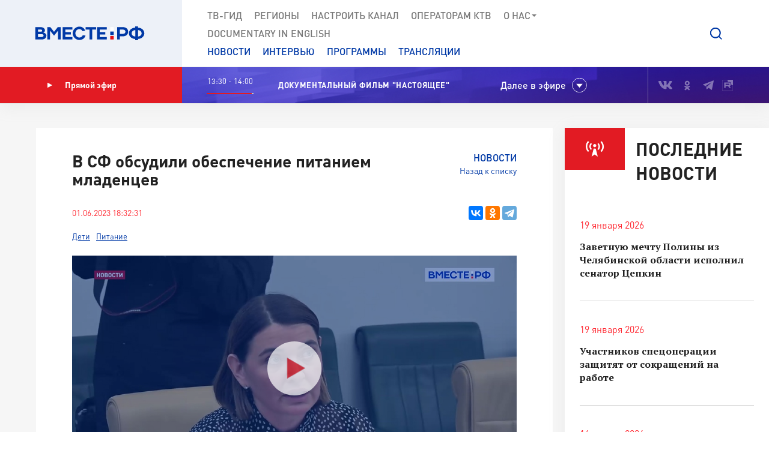

--- FILE ---
content_type: text/html; charset=UTF-8
request_url: https://vmeste-rf.tv/news/v-sf-obsudili-obespechenie-pitaniem-mladentsev/
body_size: 17178
content:
<!DOCTYPE html>
<html lang="ru" prefix="og: https://ogp.me/ns#">
<head>
  <title>В СФ обсудили обеспечение питанием младенцев</title>
  <meta charset="UTF-8">
  <meta http-equiv="X-UA-Compatible" content="IE=edge">
  <meta name="viewport" content="width=device-width">
  <meta property="og:url" content="https://vmeste-rf.tv/news/v-sf-obsudili-obespechenie-pitaniem-mladentsev/">
  <meta property="og:type" content="website">
  <meta property="og:title" content="В СФ обсудили обеспечение питанием младенцев">
  <meta property="og:description" content="Отдельного внимания требует питание детей с аллергическими, орфанными и другими заболеваниями. ">
  <meta property="og:site_name" content="ВМЕСТЕ-РФ">
  <meta property="fb:pages" content="418166404933581">
  <meta name="yandex-verification" content="2b5345f45378dbea"/>
  <meta name="yandex-verification" content="79d3897598a75de1" />
  <link rel="icon" type="img/png" href="/local/templates/main/tpl/img/favicon-16x16.png" sizes="16x16"/>
  <link rel="icon" type="img/png" href="/local/templates/main/tpl/img/favicon-32x32.png" sizes="32x32"/>
  <link rel="apple-touch-icon-precomposed" href="/local/templates/main/tpl/img/apple-touch-icon-152x152.png" sizes="152x152"/>
  
  <script type="text/javascript" data-skip-moving="true">(function(w, d) {var v = w.frameCacheVars = {'CACHE_MODE':'HTMLCACHE','storageBlocks':[],'dynamicBlocks':{'top_banner':'d41d8cd98f00','LkGdQn':'7af24843904a','XEVOpk':'fb690bb3be47','ncNulJ':'f0b8f06f0260','stduvr':'4aaad0231210','lLz7DV':'d41d8cd98f00','y34F6K':'d41d8cd98f00','go5QRA':'d41d8cd98f00','Zx8JQk':'d41d8cd98f00','hTivfS':'2b22b2deb7a2'},'AUTO_UPDATE':true,'AUTO_UPDATE_TTL':'360','version':'2'};var inv = false;if (v.AUTO_UPDATE === false){if (v.AUTO_UPDATE_TTL && v.AUTO_UPDATE_TTL > 0){var lm = Date.parse(d.lastModified);if (!isNaN(lm)){var td = new Date().getTime();if ((lm + v.AUTO_UPDATE_TTL * 1000) >= td){w.frameRequestStart = false;w.preventAutoUpdate = true;return;}inv = true;}}else{w.frameRequestStart = false;w.preventAutoUpdate = true;return;}}var r = w.XMLHttpRequest ? new XMLHttpRequest() : (w.ActiveXObject ? new w.ActiveXObject("Microsoft.XMLHTTP") : null);if (!r) { return; }w.frameRequestStart = true;var m = v.CACHE_MODE; var l = w.location; var x = new Date().getTime();var q = "?bxrand=" + x + (l.search.length > 0 ? "&" + l.search.substring(1) : "");var u = l.protocol + "//" + l.host + l.pathname + q;r.open("GET", u, true);r.setRequestHeader("BX-ACTION-TYPE", "get_dynamic");r.setRequestHeader("X-Bitrix-Composite", "get_dynamic");r.setRequestHeader("BX-CACHE-MODE", m);r.setRequestHeader("BX-CACHE-BLOCKS", v.dynamicBlocks ? JSON.stringify(v.dynamicBlocks) : "");if (inv){r.setRequestHeader("BX-INVALIDATE-CACHE", "Y");}try { r.setRequestHeader("BX-REF", d.referrer || "");} catch(e) {}if (m === "APPCACHE"){r.setRequestHeader("BX-APPCACHE-PARAMS", JSON.stringify(v.PARAMS));r.setRequestHeader("BX-APPCACHE-URL", v.PAGE_URL ? v.PAGE_URL : "");}r.onreadystatechange = function() {if (r.readyState != 4) { return; }var a = r.getResponseHeader("BX-RAND");var b = w.BX && w.BX.frameCache ? w.BX.frameCache : false;if (a != x || !((r.status >= 200 && r.status < 300) || r.status === 304 || r.status === 1223 || r.status === 0)){var f = {error:true, reason:a!=x?"bad_rand":"bad_status", url:u, xhr:r, status:r.status};if (w.BX && w.BX.ready && b){BX.ready(function() {setTimeout(function(){BX.onCustomEvent("onFrameDataRequestFail", [f]);}, 0);});}w.frameRequestFail = f;return;}if (b){b.onFrameDataReceived(r.responseText);if (!w.frameUpdateInvoked){b.update(false);}w.frameUpdateInvoked = true;}else{w.frameDataString = r.responseText;}};r.send();var p = w.performance;if (p && p.addEventListener && p.getEntries && p.setResourceTimingBufferSize){var e = 'resourcetimingbufferfull';var h = function() {if (w.BX && w.BX.frameCache && w.BX.frameCache.frameDataInserted){p.removeEventListener(e, h);}else {p.setResourceTimingBufferSize(p.getEntries().length + 50);}};p.addEventListener(e, h);}})(window, document);</script>
<script type="text/javascript" data-skip-moving="true">(function(w, d, n) {var cl = "bx-core";var ht = d.documentElement;var htc = ht ? ht.className : undefined;if (htc === undefined || htc.indexOf(cl) !== -1){return;}var ua = n.userAgent;if (/(iPad;)|(iPhone;)/i.test(ua)){cl += " bx-ios";}else if (/Windows/i.test(ua)){cl += ' bx-win';}else if (/Macintosh/i.test(ua)){cl += " bx-mac";}else if (/Linux/i.test(ua) && !/Android/i.test(ua)){cl += " bx-linux";}else if (/Android/i.test(ua)){cl += " bx-android";}cl += (/(ipad|iphone|android|mobile|touch)/i.test(ua) ? " bx-touch" : " bx-no-touch");cl += w.devicePixelRatio && w.devicePixelRatio >= 2? " bx-retina": " bx-no-retina";var ieVersion = -1;if (/AppleWebKit/.test(ua)){cl += " bx-chrome";}else if (/Opera/.test(ua)){cl += " bx-opera";}else if (/Firefox/.test(ua)){cl += " bx-firefox";}ht.className = htc ? htc + " " + cl : cl;})(window, document, navigator);</script>


<link href="/bitrix/js/ui/design-tokens/dist/ui.design-tokens.min.css?171242720322029" type="text/css"  rel="stylesheet" />
<link href="/bitrix/js/ui/fonts/opensans/ui.font.opensans.min.css?17124271852320" type="text/css"  rel="stylesheet" />
<link href="/bitrix/js/main/popup/dist/main.popup.bundle.min.css?171242745126598" type="text/css"  rel="stylesheet" />
<link href="/bitrix/js/fileman/player/videojs/video-js.min.css?171242743441747" type="text/css"  rel="stylesheet" />
<link href="/bitrix/cache/css/s1/main/page_95b02f40aa88be7fca0e794e82348b29/page_95b02f40aa88be7fca0e794e82348b29_v1.css?17125658741128" type="text/css"  rel="stylesheet" />
<link href="/bitrix/cache/css/s1/main/template_5b0a1e6f5cedcc3638a2edb167c9371c/template_5b0a1e6f5cedcc3638a2edb167c9371c_v1.css?1712565871207763" type="text/css"  data-template-style="true" rel="stylesheet" />







<meta property="og:image" content="https://vmeste-rf.tv/upload/resize_cache/iblock/8de/1040_585_2/mz4x7psg17lcvo8dtpquzl8f6hhevwp9.jpg" />
<link rel="amphtml" href="https://vmeste-rf.tv/news-amp/v-sf-obsudili-obespechenie-pitaniem-mladentsev/">



</head>

<body>
  
<!-- Top.Mail.Ru counter -->
<noscript><div><img src="https://top-fwz1.mail.ru/counter?id=3376785;js=na" style="position:absolute;left:-9999px;" alt="Top.Mail.Ru" /></div></noscript>
<!-- /Top.Mail.Ru counter -->

<!--[if lte IE 9]>
<div class="stop-modal">
  <div class="stop-modal-inn">
    <img class="stop-modal-img" src="/local/templates/main/tpl/img/logo_mini.png" alt="Logo">
    <div class="stop-modal-txt">
      <b>Вы используете очень <strong>устаревший</strong> браузер, котороый не обеспечивает безошибочную
        работу современных сайтов.</b><br> Пожалуйста,<br> <a href="http://browsehappy.com/">обновите ваш браузер</a><br>
      для получения возможности полноценно пользоваться интернетом, миллионы людей уже давно сделали это.
    </div>
  </div>
</div>
<![endif]-->
<noscript>
  <div class="stop-modal">
    <div class="stop-modal-inn">
      <img class="stop-modal-img" src="/local/templates/main/tpl/img/logo_mini.png" alt="Logo">
      <div class="stop-modal-txt">
        <strong>Похоже, что JavaScript отключен в вашем браузере.</strong><br>Вы должны включить JavaScript в настройках
        браузера,<br> для того чтобы полноценно пользоваться интернетом в общем<br> и нашим сайтом в частности.
      </div>
    </div>
  </div>
</noscript>
<!--Скрыто на время разработки -->
<!-- <div class="preloader"><div class="loader-spin"></div></div> -->

<div class="wrapper">
  <div id="panel">
      </div>
  <!-- banner-visible - если есть баннер -->
  <header class="header">
    <div id="bxdynamic_top_banner_start" style="display:none"></div><div id="bxdynamic_top_banner_end" style="display:none"></div>    <a class="header-mob-btn js-toggle-menu fixed"><span class="lines"></span></a>
    <div class="line header-top-line">
      <!-- <div class="beta" style="
          position: absolute;
          top: 0;
          left: 0;
          background: #18499d;
          color: white;
          font-family: 'DIN Pro';
          font-size: 12px;
          font-weight: 700;
          padding: 0 10px;
          z-index: 0;
      ">ТЕСТ</div> -->
      <div class="header-top-logo">
        <a href="/" rel="index">            <img src="/local/templates/main/tpl/img/logo.svg" alt="ВМЕСТЕ-РФ Телеканал совета федерации">
          </a>          <span class="logo-bg"></span>
      </div>
      <div class="header-top-search">
  <a class="btn-search js-search-show" role="button"></a>
  <div class="search-unit js-search-unit">
    <a class="search-unit-close js-search-close" role="button"></a>
    <form action="/search/index.php" class="search-unit-form">
      <div class="search-unit-head">
        <div class="form-line">
          <div class="search-unit-labels">Поиск</div>
          <div class="search-unit-inputs">
            <div class="search-unit-searchline">
                              <input type="text" name="q" value="" class="form-input searchline-input"
                       placeholder="Поиск"/>
                              <input name="s" type="submit" value="" class="searchline-submit"/>
                <button class="searchline-clear js-clear"></button>
            </div>
          </div>
        </div>
      </div>
      <div class="search-unit-body js-spoiler-body">
        <div class="form-line">
          <div class="search-unit-labels">В регионе</div>
          <div class="search-unit-inputs">
            <div class="selector">
              <input type="hidden" value="0">
              <div class="selector-val head_region"
                   data-val="0">Все регионы</div>
              <ul class="selector-list region_change">
                                  <li data-val="0" name_val="Все регионы">
                    Все регионы                    <input name="region" style="display:none" сlass="display_none " type="checkbox"
                           checked="checked"                           value="0"/>
                  </li>
                                  <li data-val="7" name_val="Алтайский край">
                    Алтайский край                    <input name="region" style="display:none" сlass="display_none " type="checkbox"
                                                      value="7"/>
                  </li>
                                  <li data-val="9" name_val="Амурская область">
                    Амурская область                    <input name="region" style="display:none" сlass="display_none " type="checkbox"
                                                      value="9"/>
                  </li>
                                  <li data-val="6" name_val="Архангельская область">
                    Архангельская область                    <input name="region" style="display:none" сlass="display_none " type="checkbox"
                                                      value="6"/>
                  </li>
                                  <li data-val="8" name_val="Астраханская область">
                    Астраханская область                    <input name="region" style="display:none" сlass="display_none " type="checkbox"
                                                      value="8"/>
                  </li>
                                  <li data-val="12" name_val="Белгородская область">
                    Белгородская область                    <input name="region" style="display:none" сlass="display_none " type="checkbox"
                                                      value="12"/>
                  </li>
                                  <li data-val="11" name_val="Брянская область">
                    Брянская область                    <input name="region" style="display:none" сlass="display_none " type="checkbox"
                                                      value="11"/>
                  </li>
                                  <li data-val="14" name_val="Владимирская область">
                    Владимирская область                    <input name="region" style="display:none" сlass="display_none " type="checkbox"
                                                      value="14"/>
                  </li>
                                  <li data-val="154" name_val="Волгоградская область">
                    Волгоградская область                    <input name="region" style="display:none" сlass="display_none " type="checkbox"
                                                      value="154"/>
                  </li>
                                  <li data-val="157" name_val="Вологодская область">
                    Вологодская область                    <input name="region" style="display:none" сlass="display_none " type="checkbox"
                                                      value="157"/>
                  </li>
                                  <li data-val="158" name_val="Воронежская область">
                    Воронежская область                    <input name="region" style="display:none" сlass="display_none " type="checkbox"
                                                      value="158"/>
                  </li>
                                  <li data-val="249706" name_val="Донецкая Народная Республика">
                    Донецкая Народная Республика                    <input name="region" style="display:none" сlass="display_none " type="checkbox"
                                                      value="249706"/>
                  </li>
                                  <li data-val="169" name_val="Еврейская автономная область">
                    Еврейская автономная область                    <input name="region" style="display:none" сlass="display_none " type="checkbox"
                                                      value="169"/>
                  </li>
                                  <li data-val="171" name_val="Забайкальский край">
                    Забайкальский край                    <input name="region" style="display:none" сlass="display_none " type="checkbox"
                                                      value="171"/>
                  </li>
                                  <li data-val="249709" name_val="Запорожская область">
                    Запорожская область                    <input name="region" style="display:none" сlass="display_none " type="checkbox"
                                                      value="249709"/>
                  </li>
                                  <li data-val="175" name_val="Ивановская область">
                    Ивановская область                    <input name="region" style="display:none" сlass="display_none " type="checkbox"
                                                      value="175"/>
                  </li>
                                  <li data-val="177" name_val="Иркутская область">
                    Иркутская область                    <input name="region" style="display:none" сlass="display_none " type="checkbox"
                                                      value="177"/>
                  </li>
                                  <li data-val="182" name_val="Кабардино-Балкарская Республика">
                    Кабардино-Балкарская Республика                    <input name="region" style="display:none" сlass="display_none " type="checkbox"
                                                      value="182"/>
                  </li>
                                  <li data-val="183" name_val="Калининградская область">
                    Калининградская область                    <input name="region" style="display:none" сlass="display_none " type="checkbox"
                                                      value="183"/>
                  </li>
                                  <li data-val="191" name_val="Калужская область">
                    Калужская область                    <input name="region" style="display:none" сlass="display_none " type="checkbox"
                                                      value="191"/>
                  </li>
                                  <li data-val="197" name_val="Камчатский край">
                    Камчатский край                    <input name="region" style="display:none" сlass="display_none " type="checkbox"
                                                      value="197"/>
                  </li>
                                  <li data-val="199" name_val="Карачаево-Черкесская Республика">
                    Карачаево-Черкесская Республика                    <input name="region" style="display:none" сlass="display_none " type="checkbox"
                                                      value="199"/>
                  </li>
                                  <li data-val="202" name_val="Кемеровская область - Кузбасс">
                    Кемеровская область - Кузбасс                    <input name="region" style="display:none" сlass="display_none " type="checkbox"
                                                      value="202"/>
                  </li>
                                  <li data-val="203" name_val="Кировская область">
                    Кировская область                    <input name="region" style="display:none" сlass="display_none " type="checkbox"
                                                      value="203"/>
                  </li>
                                  <li data-val="208" name_val="Костромская область">
                    Костромская область                    <input name="region" style="display:none" сlass="display_none " type="checkbox"
                                                      value="208"/>
                  </li>
                                  <li data-val="209" name_val="Краснодарский край">
                    Краснодарский край                    <input name="region" style="display:none" сlass="display_none " type="checkbox"
                                                      value="209"/>
                  </li>
                                  <li data-val="211" name_val="Красноярский край">
                    Красноярский край                    <input name="region" style="display:none" сlass="display_none " type="checkbox"
                                                      value="211"/>
                  </li>
                                  <li data-val="213" name_val="Курганская область">
                    Курганская область                    <input name="region" style="display:none" сlass="display_none " type="checkbox"
                                                      value="213"/>
                  </li>
                                  <li data-val="283" name_val="Курская область ">
                    Курская область                     <input name="region" style="display:none" сlass="display_none " type="checkbox"
                                                      value="283"/>
                  </li>
                                  <li data-val="225" name_val="Ленинградская область">
                    Ленинградская область                    <input name="region" style="display:none" сlass="display_none " type="checkbox"
                                                      value="225"/>
                  </li>
                                  <li data-val="226" name_val="Липецкая область">
                    Липецкая область                    <input name="region" style="display:none" сlass="display_none " type="checkbox"
                                                      value="226"/>
                  </li>
                                  <li data-val="249708" name_val="Луганская Народная Республика">
                    Луганская Народная Республика                    <input name="region" style="display:none" сlass="display_none " type="checkbox"
                                                      value="249708"/>
                  </li>
                                  <li data-val="227" name_val="Магаданская область">
                    Магаданская область                    <input name="region" style="display:none" сlass="display_none " type="checkbox"
                                                      value="227"/>
                  </li>
                                  <li data-val="230" name_val="Москва">
                    Москва                    <input name="region" style="display:none" сlass="display_none " type="checkbox"
                                                      value="230"/>
                  </li>
                                  <li data-val="144" name_val="Московская область">
                    Московская область                    <input name="region" style="display:none" сlass="display_none " type="checkbox"
                                                      value="144"/>
                  </li>
                                  <li data-val="146" name_val="Мурманская область">
                    Мурманская область                    <input name="region" style="display:none" сlass="display_none " type="checkbox"
                                                      value="146"/>
                  </li>
                                  <li data-val="147" name_val="Ненецкий автономный округ">
                    Ненецкий автономный округ                    <input name="region" style="display:none" сlass="display_none " type="checkbox"
                                                      value="147"/>
                  </li>
                                  <li data-val="148" name_val="Нижегородская область">
                    Нижегородская область                    <input name="region" style="display:none" сlass="display_none " type="checkbox"
                                                      value="148"/>
                  </li>
                                  <li data-val="149" name_val="Новгородская область">
                    Новгородская область                    <input name="region" style="display:none" сlass="display_none " type="checkbox"
                                                      value="149"/>
                  </li>
                                  <li data-val="150" name_val="Новосибирская область">
                    Новосибирская область                    <input name="region" style="display:none" сlass="display_none " type="checkbox"
                                                      value="150"/>
                  </li>
                                  <li data-val="152" name_val="Омская область">
                    Омская область                    <input name="region" style="display:none" сlass="display_none " type="checkbox"
                                                      value="152"/>
                  </li>
                                  <li data-val="153" name_val="Оренбургская область">
                    Оренбургская область                    <input name="region" style="display:none" сlass="display_none " type="checkbox"
                                                      value="153"/>
                  </li>
                                  <li data-val="155" name_val="Орловская область">
                    Орловская область                    <input name="region" style="display:none" сlass="display_none " type="checkbox"
                                                      value="155"/>
                  </li>
                                  <li data-val="166" name_val="Пензенская область">
                    Пензенская область                    <input name="region" style="display:none" сlass="display_none " type="checkbox"
                                                      value="166"/>
                  </li>
                                  <li data-val="170" name_val="Пермский край">
                    Пермский край                    <input name="region" style="display:none" сlass="display_none " type="checkbox"
                                                      value="170"/>
                  </li>
                                  <li data-val="172" name_val="Приморский край">
                    Приморский край                    <input name="region" style="display:none" сlass="display_none " type="checkbox"
                                                      value="172"/>
                  </li>
                                  <li data-val="179" name_val="Псковская область">
                    Псковская область                    <input name="region" style="display:none" сlass="display_none " type="checkbox"
                                                      value="179"/>
                  </li>
                                  <li data-val="180" name_val="Республика Адыгея">
                    Республика Адыгея                    <input name="region" style="display:none" сlass="display_none " type="checkbox"
                                                      value="180"/>
                  </li>
                                  <li data-val="185" name_val="Республика Алтай">
                    Республика Алтай                    <input name="region" style="display:none" сlass="display_none " type="checkbox"
                                                      value="185"/>
                  </li>
                                  <li data-val="189" name_val="Республика Башкортостан">
                    Республика Башкортостан                    <input name="region" style="display:none" сlass="display_none " type="checkbox"
                                                      value="189"/>
                  </li>
                                  <li data-val="198" name_val="Республика Бурятия">
                    Республика Бурятия                    <input name="region" style="display:none" сlass="display_none " type="checkbox"
                                                      value="198"/>
                  </li>
                                  <li data-val="200" name_val="Республика Дагестан">
                    Республика Дагестан                    <input name="region" style="display:none" сlass="display_none " type="checkbox"
                                                      value="200"/>
                  </li>
                                  <li data-val="204" name_val="Республика Ингушетия">
                    Республика Ингушетия                    <input name="region" style="display:none" сlass="display_none " type="checkbox"
                                                      value="204"/>
                  </li>
                                  <li data-val="207" name_val="Республика Калмыкия">
                    Республика Калмыкия                    <input name="region" style="display:none" сlass="display_none " type="checkbox"
                                                      value="207"/>
                  </li>
                                  <li data-val="210" name_val="Республика Карелия">
                    Республика Карелия                    <input name="region" style="display:none" сlass="display_none " type="checkbox"
                                                      value="210"/>
                  </li>
                                  <li data-val="214" name_val="Республика Коми">
                    Республика Коми                    <input name="region" style="display:none" сlass="display_none " type="checkbox"
                                                      value="214"/>
                  </li>
                                  <li data-val="221" name_val="Республика Крым">
                    Республика Крым                    <input name="region" style="display:none" сlass="display_none " type="checkbox"
                                                      value="221"/>
                  </li>
                                  <li data-val="223" name_val="Республика Марий Эл">
                    Республика Марий Эл                    <input name="region" style="display:none" сlass="display_none " type="checkbox"
                                                      value="223"/>
                  </li>
                                  <li data-val="224" name_val="Республика Мордовия">
                    Республика Мордовия                    <input name="region" style="display:none" сlass="display_none " type="checkbox"
                                                      value="224"/>
                  </li>
                                  <li data-val="229" name_val="Республика Саха (Якутия)">
                    Республика Саха (Якутия)                    <input name="region" style="display:none" сlass="display_none " type="checkbox"
                                                      value="229"/>
                  </li>
                                  <li data-val="232" name_val="Республика Северная Осетия - Алания">
                    Республика Северная Осетия - Алания                    <input name="region" style="display:none" сlass="display_none " type="checkbox"
                                                      value="232"/>
                  </li>
                                  <li data-val="234" name_val="Республика Татарстан">
                    Республика Татарстан                    <input name="region" style="display:none" сlass="display_none " type="checkbox"
                                                      value="234"/>
                  </li>
                                  <li data-val="237" name_val="Республика Тыва">
                    Республика Тыва                    <input name="region" style="display:none" сlass="display_none " type="checkbox"
                                                      value="237"/>
                  </li>
                                  <li data-val="238" name_val="Республика Хакасия">
                    Республика Хакасия                    <input name="region" style="display:none" сlass="display_none " type="checkbox"
                                                      value="238"/>
                  </li>
                                  <li data-val="143" name_val="Ростовская область">
                    Ростовская область                    <input name="region" style="display:none" сlass="display_none " type="checkbox"
                                                      value="143"/>
                  </li>
                                  <li data-val="145" name_val="Рязанская область">
                    Рязанская область                    <input name="region" style="display:none" сlass="display_none " type="checkbox"
                                                      value="145"/>
                  </li>
                                  <li data-val="151" name_val="Самарская область">
                    Самарская область                    <input name="region" style="display:none" сlass="display_none " type="checkbox"
                                                      value="151"/>
                  </li>
                                  <li data-val="156" name_val="Санкт-Петербург">
                    Санкт-Петербург                    <input name="region" style="display:none" сlass="display_none " type="checkbox"
                                                      value="156"/>
                  </li>
                                  <li data-val="159" name_val="Саратовская область">
                    Саратовская область                    <input name="region" style="display:none" сlass="display_none " type="checkbox"
                                                      value="159"/>
                  </li>
                                  <li data-val="161" name_val="Сахалинская область">
                    Сахалинская область                    <input name="region" style="display:none" сlass="display_none " type="checkbox"
                                                      value="161"/>
                  </li>
                                  <li data-val="167" name_val="Свердловская область">
                    Свердловская область                    <input name="region" style="display:none" сlass="display_none " type="checkbox"
                                                      value="167"/>
                  </li>
                                  <li data-val="168" name_val="Севастополь">
                    Севастополь                    <input name="region" style="display:none" сlass="display_none " type="checkbox"
                                                      value="168"/>
                  </li>
                                  <li data-val="173" name_val="Смоленская область">
                    Смоленская область                    <input name="region" style="display:none" сlass="display_none " type="checkbox"
                                                      value="173"/>
                  </li>
                                  <li data-val="176" name_val="Ставропольский край">
                    Ставропольский край                    <input name="region" style="display:none" сlass="display_none " type="checkbox"
                                                      value="176"/>
                  </li>
                                  <li data-val="178" name_val="Тамбовская область">
                    Тамбовская область                    <input name="region" style="display:none" сlass="display_none " type="checkbox"
                                                      value="178"/>
                  </li>
                                  <li data-val="181" name_val="Тверская область">
                    Тверская область                    <input name="region" style="display:none" сlass="display_none " type="checkbox"
                                                      value="181"/>
                  </li>
                                  <li data-val="184" name_val="Томская область">
                    Томская область                    <input name="region" style="display:none" сlass="display_none " type="checkbox"
                                                      value="184"/>
                  </li>
                                  <li data-val="186" name_val="Тульская область">
                    Тульская область                    <input name="region" style="display:none" сlass="display_none " type="checkbox"
                                                      value="186"/>
                  </li>
                                  <li data-val="190" name_val="Тюменская область">
                    Тюменская область                    <input name="region" style="display:none" сlass="display_none " type="checkbox"
                                                      value="190"/>
                  </li>
                                  <li data-val="192" name_val="Удмуртская республика">
                    Удмуртская республика                    <input name="region" style="display:none" сlass="display_none " type="checkbox"
                                                      value="192"/>
                  </li>
                                  <li data-val="196" name_val="Ульяновская область">
                    Ульяновская область                    <input name="region" style="display:none" сlass="display_none " type="checkbox"
                                                      value="196"/>
                  </li>
                                  <li data-val="201" name_val="Хабаровский край">
                    Хабаровский край                    <input name="region" style="display:none" сlass="display_none " type="checkbox"
                                                      value="201"/>
                  </li>
                                  <li data-val="205" name_val="Ханты-Мансийский автономный округ — Югра">
                    Ханты-Мансийский автономный округ — Югра                    <input name="region" style="display:none" сlass="display_none " type="checkbox"
                                                      value="205"/>
                  </li>
                                  <li data-val="249710" name_val="Херсонская область">
                    Херсонская область                    <input name="region" style="display:none" сlass="display_none " type="checkbox"
                                                      value="249710"/>
                  </li>
                                  <li data-val="206" name_val="Челябинская область">
                    Челябинская область                    <input name="region" style="display:none" сlass="display_none " type="checkbox"
                                                      value="206"/>
                  </li>
                                  <li data-val="212" name_val="Чеченская Республика">
                    Чеченская Республика                    <input name="region" style="display:none" сlass="display_none " type="checkbox"
                                                      value="212"/>
                  </li>
                                  <li data-val="220" name_val="Чувашская Республика">
                    Чувашская Республика                    <input name="region" style="display:none" сlass="display_none " type="checkbox"
                                                      value="220"/>
                  </li>
                                  <li data-val="222" name_val="Чукотский автономный округ">
                    Чукотский автономный округ                    <input name="region" style="display:none" сlass="display_none " type="checkbox"
                                                      value="222"/>
                  </li>
                                  <li data-val="228" name_val="Ямало-Ненецкий автономный округ">
                    Ямало-Ненецкий автономный округ                    <input name="region" style="display:none" сlass="display_none " type="checkbox"
                                                      value="228"/>
                  </li>
                                  <li data-val="231" name_val="Ярославская область">
                    Ярославская область                    <input name="region" style="display:none" сlass="display_none " type="checkbox"
                                                      value="231"/>
                  </li>
                              </ul>
            </div>
          </div>
        </div>
        <!--// Search on date-->
        <div class="form-line">
          <div class="search-unit-labels">По дате</div>
          <div class="search-unit-inputs">
            <div class="content-head-inputs is-short">
              <input name="from" class="form-input for-date js-date-validate" type="text" placeholder="от"
                     value="">
            </div>
            <div class="content-head-inputs is-short">
              <input name="to" class="form-input for-date js-date-validate" type="text" placeholder="до"
                     value="">
            </div>
          </div>
        </div>
                  <div class="form-line">
            <div class="search-unit-labels">По типу материала</div>
            <div class="search-unit-inputs">
                                                <label class="form-checkbox">
                  <input name="where_id[]" type="checkbox"
                                                  value="6"><span>Новости</span>
                </label>
                                                <label class="form-checkbox">
                  <input name="where_id[]" type="checkbox"
                                                  value="5"><span>Программы</span>
                </label>
                                                                                        <label class="form-checkbox">
                  <input name="where_id[]" type="checkbox"
                                                  value="9"><span>Трансляции</span>
                </label>
                          </div>
          </div>
                <div class="form-line txt-center top-40">
          <input class="btn btn-red search-unit-submit" type="submit" value="Поиск">
        </div>
      </div>
      <a class="btn btn-link search-unit-resize js-spoiler-search" role="button">Расширенный поиск</a>
    </form>
  </div>
</div>      <nav class="header-top-nav">
        <div class="search-unit-searchline header-mob-search">
<form action="/search/index.php">
            <input type="text" name="q" value="" class="form-input searchline-input" placeholder="Поиск в новостях"/>
        <input name="s" type="submit" value="" class="searchline-submit has-blue-icon" />
    <button class="searchline-clear js-clear"></button>
</form>
</div>        <div id="bxdynamic_LkGdQn_start" style="display:none"></div>
 <ul class="header-top-menu is-graymenu">

	
	
					<li><a href="/tv-guide/">ТВ-Гид</a></li>
		
	
	

	
	
					<li><a href="/regions/">Регионы</a></li>
		
	
	

	
	
					<li><a href="/tune-to-channel/">Настроить канал</a></li>
		
	
	

	
	
					<li><a href="/channel/operators-ktv/">Операторам КТВ</a></li>
		
	
	

	
	
					<li class="has-submenu"><a >О нас<i class="icon-submenu"></i></a>
				<ul class="header-top-submenu">
		
	
	

	
	
					<li><a href="/channel/concept/">Концепция</a></li>
		
	
	

	
	
					<li><a href="/partners/">Партнеры</a></li>
		
	
	

	
	
					<li><a href="/channel/faces/">Лица канала</a></li>
		
	
	

	
	
					<li><a href="/channel/contacts/">Контакты</a></li>
		
	
	

	
	
					<li><a href="/channel/management/">Руководство канала</a></li>
		
	
	

	
	
					<li><a href="/channel/details/">Информация/Реквизиты</a></li>
		
	
	

			</ul></li>	
	
					<li><a href="https://www.youtube.com/@together-rf">Documеntary in English</a></li>
		
	
	


</ul>
<div id="bxdynamic_LkGdQn_end" style="display:none"></div>
        <div id="bxdynamic_XEVOpk_start" style="display:none"></div>
<ul class="header-top-menu is-bluemenu">

		<li><a href="/news/">Новости</a></li>
		<li><a href="/programs/205/">Интервью</a></li>
		<li><a href="/programs/">Программы</a></li>
		<li><a href="/broadcast/">Трансляции</a></li>
</ul>
<div id="bxdynamic_XEVOpk_end" style="display:none"></div>        <ul class="header-mob-seti seti-list has-blue-icons"> <!-- для мобильного меню -->
          <li><a class="vk" href="https://vk.com/vmeste_rf" target="_blank" title="Вместе-РФ во ВКонтакте"></a></li>
<li><a class="ok" href="https://ok.ru/vmesterf" target="_blank" title="Вместе-РФ в Одноклассниках"></a></li>
<!--<li><a class="tw" href="https://twitter.com/vmesterf" target="_blank" title="Вместе-РФ в Twitter"></a></li>
<li><a class="fb" href="https://ru-ru.facebook.com/VMESTE.RF/" target="_blank" title="Вместе-РФ в Facebook"></a></li>
<li><a class="gp" href="#" title="Наша страница в Гугл-плюс"></a></li>-->
<li><a class="tg" href="/" target="_blank" title="Вместе-РФ в Телеграме"></a></li>
<!--<li><a class="in" href="https://www.instagram.com/vmesterftv/" target="_blank" title="Вместе-РФ в Instagram"></a></li>-->
<li><a class="rt" href="https://rutube.ru/video/person/23349009/" target="_blank" title="Вместе-РФ в RUTUBE"></a></li>        </ul>
      </nav>
    </div><!-- END header-top-line -->
    <div class="header-padding"></div>

    <div id="bxdynamic_ncNulJ_start" style="display:none"></div>			<div class="line header-mid-line">
		<div class="header-mid-ether">
			<a class="btn-ether" href="/live/"><i class="icon-play"></i>Прямой эфир</a>
		</div>
		<ul class="header-mid-seti seti-list">
			<li><a class="vk" href="https://vk.com/vmeste_rf" target="_blank" title="Вместе-РФ во ВКонтакте"></a></li>
<li><a class="ok" href="https://ok.ru/vmesterf" target="_blank" title="Вместе-РФ в Одноклассниках"></a></li>
<!--<li><a class="tw" href="https://twitter.com/vmesterf" target="_blank" title="Вместе-РФ в Twitter"></a></li>
<li><a class="fb" href="https://ru-ru.facebook.com/VMESTE.RF/" target="_blank" title="Вместе-РФ в Facebook"></a></li>
<li><a class="gp" href="#" title="Наша страница в Гугл-плюс"></a></li>-->
<li><a class="tg" href="/" target="_blank" title="Вместе-РФ в Телеграме"></a></li>
<!--<li><a class="in" href="https://www.instagram.com/vmesterftv/" target="_blank" title="Вместе-РФ в Instagram"></a></li>-->
<li><a class="rt" href="https://rutube.ru/video/person/23349009/" target="_blank" title="Вместе-РФ в RUTUBE"></a></li>		</ul>
		<div class="header-mid-now">
			<div class="now-time">
				<div class="now-time-data">23:30 - 23:45</div>

				<div class="now-time-line">
					<span style="width: 26.666666666667%;"
						  title="Прошло 26.666666666667% времени телепередачи"></span>
				</div>
			</div>
			<div class="now-note">
				<span>Точки роста. Республика Дагестан </span>			</div>
			<div class="next">Далее в эфире</div>
		</div>
		<div class="header-mob-programs">
			<a class="mob-programs-btn js-programs-toggle" role="button">Показать программу</a>
		</div>
	</div><!-- END header-mid-line -->
			<div class="line header-btm-line">
			<div class="header-btm-title">Далее <br>в эфире</div>
			<div class="header-btm-programs js-programs-slider">
															<div class="program-slide">
							<div class="program-time"><i
									class="icon-clocks-red"></i>23:45 – 00:00							</div>
							<div class="program-text">
								<span class="program-title program-title__hover">Специальный репортаж. Тульская область </span>
								<span class="program-note">
																	</span>
															</div>
						</div>
											<div class="program-slide">
							<div class="program-time"><i
									class="icon-clocks-red"></i>00:00 – 00:15							</div>
							<div class="program-text">
								<span class="program-title program-title__hover">Новости</span>
								<span class="program-note">
																	</span>
															</div>
						</div>
											<div class="program-slide">
							<div class="program-time"><i
									class="icon-clocks-red"></i>00:15 – 00:25							</div>
							<div class="program-text">
								<span class="program-title program-title__hover">Актуальное интервью</span>
								<span class="program-note">
																	</span>
															</div>
						</div>
											<div class="program-slide">
							<div class="program-time"><i
									class="icon-clocks-red"></i>00:25 – 00:45							</div>
							<div class="program-text">
								<span class="program-title ">Знакомьтесь – сенатор Писарева</span>
								<span class="program-note">
																	</span>
																										<a class="program-link" href="/programs/36744/znakomtes-senator-pisareva/"></a>
															</div>
						</div>
											<div class="program-slide">
							<div class="program-time"><i
									class="icon-clocks-red"></i>00:45 – 00:55							</div>
							<div class="program-text">
								<span class="program-title ">На законных основаниях. Закон о социальном вкладе </span>
								<span class="program-note">
																	</span>
																										<a class="program-link" href="/programs/45264/na-zakonnykh-osnovaniyakh-zakon-o-sotsialnom-vklade-/"></a>
															</div>
						</div>
											<div class="program-slide">
							<div class="program-time"><i
									class="icon-clocks-red"></i>00:55 – 01:00							</div>
							<div class="program-text">
								<span class="program-title program-title__hover">Сенат. Репортаж</span>
								<span class="program-note">
																	</span>
															</div>
						</div>
											<div class="program-slide">
							<div class="program-time"><i
									class="icon-clocks-red"></i>01:00 – 01:15							</div>
							<div class="program-text">
								<span class="program-title program-title__hover">НОВОСТИ</span>
								<span class="program-note">
																	</span>
															</div>
						</div>
											<div class="program-slide">
							<div class="program-time"><i
									class="icon-clocks-red"></i>01:15 – 01:30							</div>
							<div class="program-text">
								<span class="program-title ">Инженеры. Иконоскоп Зворыкина </span>
								<span class="program-note">
																	</span>
																										<a class="program-link" href="/programs/tsikl-inzhenery/inzhenery-ikonoskop-zvorykina-/"></a>
															</div>
						</div>
											<div class="program-slide">
							<div class="program-time"><i
									class="icon-clocks-red"></i>01:30 – 02:00							</div>
							<div class="program-text">
								<span class="program-title program-title__hover">Документальный фильм &quot;Настоящее&quot;</span>
								<span class="program-note">
																	</span>
															</div>
						</div>
											<div class="program-slide">
							<div class="program-time"><i
									class="icon-clocks-red"></i>02:00 – 02:15							</div>
							<div class="program-text">
								<span class="program-title program-title__hover">НОВОСТИ</span>
								<span class="program-note">
																	</span>
															</div>
						</div>
											<div class="program-slide">
							<div class="program-time"><i
									class="icon-clocks-red"></i>02:15 – 02:30							</div>
							<div class="program-text">
								<span class="program-title ">Наша марка. Дагестанское гостеприимство</span>
								<span class="program-note">
																	</span>
																										<a class="program-link" href="/programs/213/our-brand-dagestani-hospitality/"></a>
															</div>
						</div>
											<div class="program-slide">
							<div class="program-time"><i
									class="icon-clocks-red"></i>02:30 – 03:00							</div>
							<div class="program-text">
								<span class="program-title program-title__hover">«Я тебя знаю». Зарайск</span>
								<span class="program-note">
																	</span>
															</div>
						</div>
											<div class="program-slide">
							<div class="program-time"><i
									class="icon-clocks-red"></i>03:00 – 03:15							</div>
							<div class="program-text">
								<span class="program-title program-title__hover">НОВОСТИ</span>
								<span class="program-note">
																	</span>
															</div>
						</div>
											<div class="program-slide">
							<div class="program-time"><i
									class="icon-clocks-red"></i>03:15 – 03:30							</div>
							<div class="program-text">
								<span class="program-title ">Государственная грамота. Указы Петра I. Указ о проведении ассамблей</span>
								<span class="program-note">
																	</span>
																										<a class="program-link" href="/programs/tsikl-gosudarstvennaya-gramota-ukazy-petra-1/gosudarstvennaya-gramota-ukazy-petra-1-ukaz-o-provedenii-assambley/"></a>
															</div>
						</div>
											<div class="program-slide">
							<div class="program-time"><i
									class="icon-clocks-red"></i>03:30 – 04:00							</div>
							<div class="program-text">
								<span class="program-title ">Люди РФ. Вячеслав Платонов. Инстинкт самопожертвования</span>
								<span class="program-note">
																	</span>
																										<a class="program-link" href="/programs/214/the-people-of-the-russian-federation-vyacheslav-platonov-the-instinct-of-self-sacrifice/"></a>
															</div>
						</div>
											<div class="program-slide">
							<div class="program-time"><i
									class="icon-clocks-red"></i>04:00 – 04:15							</div>
							<div class="program-text">
								<span class="program-title program-title__hover">НОВОСТИ</span>
								<span class="program-note">
																	</span>
															</div>
						</div>
											<div class="program-slide">
							<div class="program-time"><i
									class="icon-clocks-red"></i>04:15 – 04:20							</div>
							<div class="program-text">
								<span class="program-title program-title__hover">Сенат. Интервью</span>
								<span class="program-note">
																	</span>
															</div>
						</div>
											<div class="program-slide">
							<div class="program-time"><i
									class="icon-clocks-red"></i>04:20 – 04:25							</div>
							<div class="program-text">
								<span class="program-title ">«Парламентская газета». Обзор номера 16 января 2026 года</span>
								<span class="program-note">
																	</span>
																										<a class="program-link" href="/programs/28337/parlamentskaya-gazeta-obzor-nomera-16-yanvarya-2026-goda/"></a>
															</div>
						</div>
											<div class="program-slide">
							<div class="program-time"><i
									class="icon-clocks-red"></i>04:25							</div>
							<div class="program-text">
								<span class="program-title program-title__hover">Документальный фильм</span>
								<span class="program-note">
																	</span>
															</div>
						</div>
												</div><!-- END header-btm-programs -->
		</div><!-- END header-btm-line -->
	
<div id="bxdynamic_ncNulJ_end" style="display:none"></div>
  </header><!-- END header -->
    <main class="main">
                <div class="content-body">
                
<div class="content-cntr">

<section class="content-cntr-section has-white-bg has-padding">
  <header class="content-header">
    <aside class="content-header-side">
      <a href="/news/" class="content-header-rubric">Новости</a>
      <a class="content-header-back js-go-backward" role="button"
         href="/news/">Назад к списку</a>
    </aside>
    <div class="content-header-main">
      <h3 class="content-subtitle">В СФ обсудили обеспечение питанием младенцев</h3>
    </div>
  </header>
    <div class="content-body">
        <div class="content-article-info">
      <div class="content-body-date">
        01.06.2023 18:32:31      </div>
                        <div class="ya-share2" data-services="vkontakte,odnoklassniki,telegram"></div>
    </div>

    <ul class="tags content-body-tags" ><li><a href="/news/?tag=Дети">Дети</a></li><li><a href="/news/?tag=Питание">Питание</a></li></ul>	          <div class="video-unit">
                        <div class="video-unit-screen">
                    <div class="video-unit-poster js-video-init" data-youtube="fz3B1J3eU7Q">
                          <img class="video-unit-img" src="/upload/resize_cache/iblock/8de/1040_585_2/mz4x7psg17lcvo8dtpquzl8f6hhevwp9.jpg" alt="Local video">
                        <a class="video-unit-start"></a>
          </div>
                      <video class="video-unit-local" controls title="В СФ обсудили обеспечение питанием младенцев">
              <source
                  src="/upload/video/det_pit.mp4"
                  type='video/mp4'>
            </video>
                  </div>
        <div class="user-content-styles">
          <figure>
            <figcaption class="video-caption">
                          </figcaption>
          </figure>
        </div>
      </div>
        <div class="content-article">
      <div class="content-article-main">
        <div class="user-content-styles">
                              <p>
	 Обеспечение питанием младенцев обсудили на заседании комитета СФ по социальной политике. Сенатор Юлия Лазуткина предложила обратиться к опыту Советского Союза.&nbsp;
</p>
<p>
	 Тогда очень эффективно работали молочные кухни. Они помогали обеспечить качественным и полноценным питанием детей. Особенно тех, кто остался без грудного вскармливания.&nbsp;
</p>
<p>
	 Сейчас, по данным сенатора, такие кухни сохранились лишь в некоторых регионах, поскольку регулирование этого вопроса находится в ведении местной власти.
</p>
<p>
	 «К сожалению, мы понимаем что регионы не имеют федеральной поддержки и готовясь к сегодняшнему совещанию я сделала запрос во все регионы и получив статистику. Она, к сожалению, печальная. Потому как в некоторых регионах вообще нет никакой поддержки,в некоторых регионах&nbsp; есть денежная компенсация, и только совсем в малом количестве регионов сохранили институт молочной кухни и успешно развивают», - сказала член Комитета Совета Федерации по социальной политике.
</p>
<p>
	 Отдельного внимания требует питание детей с аллергическими, орфанными и другими заболеваниями. В России, по словам Лазуткиной, сейчас нет производителя безлактозных и аминокислотных смесей. А стоимость банки импортного питания может достигать 4-х тысяч рублей. Необходимы отечественные аналоги.
</p>                    <a href="https://t.me/Vmeste_RF" target="_blank">
                      <img width="100%" alt="ВМЕСТЕ-РФ в Telegram" src="/upload/medialibrary/066/066e8961d16d195a0fba18946baa95e3.jpg" title="ВМЕСТЕ-РФ в Telegram"/>
                    </a>
          
          <!--<img src="" alt="" class="n-banner">-->
        </div>
      </div>
    </div>
  </div>
</section>

<section class="content-cntr-section programs-trio">
	<h3 class="content-title programs-trio-title"><!-- Главные новости:-->
        Похожие новости:    </h3>
	<div class="programs-trio-line">
							<div class="programs-trio-col" id="bx_651765591_368502">
				<div class="programs-trio-unit">
					<div class="program-img mob-hide">
						<a href="/news/v-rossii-zametno-uvelichilis-shtrafy-za-perevozku-detey-bez-avtokresel/" title="В России заметно увеличились штрафы за перевозку детей без автокресел">
														<img src="/upload/resize_cache/iblock/9f8/420_240_2/ezpso776xrregrb52qevw0jsh72h20gq.jpg" alt="В России заметно увеличились штрафы за перевозку детей без автокресел">
						</a>
					</div>
					<div class="program-text">
						<div class="program-date">14:14 20 января 2026</div>
						<div class="program-note">
                            <a href="/news/v-rossii-zametno-uvelichilis-shtrafy-za-perevozku-detey-bez-avtokresel/" title="В России заметно увеличились штрафы за перевозку детей без автокресел">
                                В России заметно увеличились штрафы за перевозку детей без автокресел                            </a>
						</div>
                    </div>
				</div>
			</div>
							<div class="programs-trio-col" id="bx_651765591_368492">
				<div class="programs-trio-unit">
					<div class="program-img mob-hide">
						<a href="/news/vyezd-detey-za-rubezh-novye-pravila/" title="Выезд детей за рубеж: новые правила">
														<img src="/upload/resize_cache/iblock/933/420_240_2/snh8yeodgv06fex3701yrssfcxfxjow9.jpg" alt="Выезд детей за рубеж: новые правила">
						</a>
					</div>
					<div class="program-text">
						<div class="program-date">12:11 20 января 2026</div>
						<div class="program-note">
                            <a href="/news/vyezd-detey-za-rubezh-novye-pravila/" title="Выезд детей за рубеж: новые правила">
                                Выезд детей за рубеж: новые правила                            </a>
						</div>
                    </div>
				</div>
			</div>
							<div class="programs-trio-col" id="bx_651765591_368487">
				<div class="programs-trio-unit">
					<div class="program-img mob-hide">
						<a href="/news/zavetnuyu-mechtu-poliny-iz-chelyabinskoy-oblasti-ispolnil-senator-tsepkin/" title="Заветную мечту Полины из Челябинской области исполнил сенатор Цепкин">
														<img src="/upload/resize_cache/iblock/30c/420_240_2/hy03v3rxrfxdh25u32rxi3o1w49wmafl.jpg" alt="Заветную мечту Полины из Челябинской области исполнил сенатор Цепкин">
						</a>
					</div>
					<div class="program-text">
						<div class="program-date">18:17 19 января 2026</div>
						<div class="program-note">
                            <a href="/news/zavetnuyu-mechtu-poliny-iz-chelyabinskoy-oblasti-ispolnil-senator-tsepkin/" title="Заветную мечту Полины из Челябинской области исполнил сенатор Цепкин">
                                Заветную мечту Полины из Челябинской области исполнил сенатор Цепкин                            </a>
						</div>
                    </div>
				</div>
			</div>
			</div>
	<!--<div id="unit_101036"><a href="https://smi2.ru/" >Новости СМИ2</a></div>
			-->
</section><!-- END programs-trio -->
</div>

  <aside class="content-side">
    
      
        



	<section class="content-side-section lastnews-section has-shadow">
		<div class="side-section-head">
			<div class="head-icon">
				<img src="/local/templates/main/tpl/img/aside-icons/icon_lastnews-new.png" alt="Последние новости">
			</div>
			<h4 class="head-bigtitle">Последние новости</h4>
		</div>
		<div class="side-section-body">
											<div class="lastnews-section-program" id="bx_1373509569_368487">
					<div class="program-text">
						<div class="program-time">19 января 2026</div>
						<div class="program-note"><a href="/news/zavetnuyu-mechtu-poliny-iz-chelyabinskoy-oblasti-ispolnil-senator-tsepkin/">Заветную мечту Полины из Челябинской области исполнил сенатор Цепкин</a></div>
					</div>
				</div>
											<div class="lastnews-section-program" id="bx_1373509569_368382">
					<div class="program-text">
						<div class="program-time">19 января 2026</div>
						<div class="program-note"><a href="/news/uchastnikov-spetsoperatsii-zashchityat-ot-sokrashcheniy-na-rabote/">Участников спецоперации защитят от сокращений на работе</a></div>
					</div>
				</div>
											<div class="lastnews-section-program" id="bx_1373509569_368030">
					<div class="program-text">
						<div class="program-time">16 января 2026</div>
						<div class="program-note"><a href="/news/senatory-nagradili-pobediteley-vseossiyskoy-detskoy-tvorcheskoy-shkoly-konkursa-portret-tvoego-kraya/">Сенаторы наградили победителей Всероссийской детской творческой школы‑конкурса «Портрет твоего края»</a></div>
					</div>
				</div>
					</div>
	</section><!-- END lastnews-section -->








        <div id="bxdynamic_stduvr_start" style="display:none"></div>
			
		<div id="bxdynamic_stduvr_end" style="display:none"></div>
        <div id="bxdynamic_lLz7DV_start" style="display:none"></div><div id="bxdynamic_lLz7DV_end" style="display:none"></div>
        <div id="bxdynamic_y34F6K_start" style="display:none"></div><div id="bxdynamic_y34F6K_end" style="display:none"></div>
        <div id="bxdynamic_go5QRA_start" style="display:none"></div><div id="bxdynamic_go5QRA_end" style="display:none"></div>

        <div id="bxdynamic_Zx8JQk_start" style="display:none"></div><div id="bxdynamic_Zx8JQk_end" style="display:none"></div>
        <div id="bxdynamic_hTivfS_start" style="display:none"></div>
	<section class="content-side-section theme-section">
		<div class="side-section-head">
			<div class="head-icon">
				<img src="/local/templates/main/tpl/img/aside-icons/icon_theme-new.jpg" alt="Aктуальная Тема">
			</div>
			<h4 class="head-smalltitle">
				<span class="all-middle">Тема</span>
			</h4>
		</div>
		<div class="theme-section-body">
			<div class="theme-title">Специальная военная операция на Украине</div>
			<div class="theme-note"><a href="/topics/voennaya-operatsiya-na-ukraine/">Все материалы по теме</a></div>
			<div class="theme-slider js-aside-theme-slider">
									<div class="theme-slide">
						<div class="theme-slide-title"><a href="/news/dzhabarov-sozdanie-mnogonatsionalnykh-vooruzhennykh-sil-na-ukraine-privedet-u-pryamomu-vooruzhennomu/">Джабаров: создание многонациональных вооруженных сил на Украине приведет у прямому вооруженному конфликту</a></div>
						<div class="theme-slide-date">13:17 17 декабря 2025</div>
						<div class="theme-slide-note">
							Как только на Украине появляются войска стран НАТО, они становятся нашей законной целью, отметил первый зампред Комитета Совета Федерации по международным делам.						</div>
					</div>
									<div class="theme-slide">
						<div class="theme-slide-title"><a href="/news/sakhalinskie-dobrovoltsy-gotovyat-vnedorozhniki-k-otpravke-v-zonu-svo-/">Сахалинские добровольцы готовят внедорожники к отправке в зону СВО </a></div>
						<div class="theme-slide-date">12:23 23 октября 2025</div>
						<div class="theme-slide-note">
							В одной из автомастерских областного центра сейчас кипит работа. Островитяне, объединив усилия, адаптируют машины к фронтовым условиям и выполнению боевых задач.						</div>
					</div>
									<div class="theme-slide">
						<div class="theme-slide-title"><a href="/news/vladimir-yakushev-peredal-boytsam-svo-drony-i-tekhniku-svyazi/">Владимир Якушев передал бойцам СВО дроны и технику связи</a></div>
						<div class="theme-slide-date">18:30 10 сентября 2025</div>
						<div class="theme-slide-note">
							Владимир Якушев сопровождает грузы для бойцов СВО с самого начала спецоперации. 						</div>
					</div>
									<div class="theme-slide">
						<div class="theme-slide-title"><a href="/news/yakushev-otkryl-v-dnr-shkolu-posvyashchennuyu-rossiyskomu-i-amerikanskomu-voennym-pogibshim-v-khode-/">Якушев открыл в ДНР школу, посвященную российскому и американскому военным, погибшим в ходе СВО</a></div>
						<div class="theme-slide-date">12:15 10 сентября 2025</div>
						<div class="theme-slide-note">
							Ефрейтор Иван Коковин и рядовой Майкл Глосс служили в ВДВ, погибли в битве за Часов Яр, в одном бою, прикрывая друг друга. Они были посмертно награждены орденами Мужества.						</div>
					</div>
									<div class="theme-slide">
						<div class="theme-slide-title"><a href="/news/yakushev-peredal-spetstekhniku-uchastnikam-svo-v-zaporozhskoy-oblasti/">Якушев передал спецтехнику участникам СВО в Запорожской области</a></div>
						<div class="theme-slide-date">12:09 9 сентября 2025</div>
						<div class="theme-slide-note">
							Необходимую помощь получили военнослужащие 166-го мотострелкового полка имени Иссы Плиева и воины-десантники.<br />
						</div>
					</div>
							</div><!-- END theme-slider -->
		</div><!-- END theme-section-body -->
	</section><!-- END theme-section -->

<div id="bxdynamic_hTivfS_end" style="display:none"></div>            <section class="content-side-section offscreen-section">
                  </section><!-- END offscreen-section -->


  </aside><!-- END column-side -->
  </main>
</div><!-- END wrapper -->
<footer class="footer">
  <div class="line footer-line">
    <div class="footer-left">
      <div class="footer-copy">
        &copy; ВМЕСТЕ-РФ, 2013—2026 / <strong><span style="font-size: 18px;">16+</span></strong>        <!--LiveInternet counter-->
        <!--				<!-/LiveInternet-->
      </div>
    </div>
    <div class="footer-center">
      <ul class="footer-seti seti-list">
        <li><a class="vk" href="https://vk.com/vmeste_rf" target="_blank" title="Вместе-РФ во ВКонтакте"></a></li>
<li><a class="ok" href="https://ok.ru/vmesterf" target="_blank" title="Вместе-РФ в Одноклассниках"></a></li>
<!--<li><a class="tw" href="https://twitter.com/vmesterf" target="_blank" title="Вместе-РФ в Twitter"></a></li>
<li><a class="fb" href="https://ru-ru.facebook.com/VMESTE.RF/" target="_blank" title="Вместе-РФ в Facebook"></a></li>
<li><a class="gp" href="#" title="Наша страница в Гугл-плюс"></a></li>-->
<li><a class="tg" href="/" target="_blank" title="Вместе-РФ в Телеграме"></a></li>
<!--<li><a class="in" href="https://www.instagram.com/vmesterftv/" target="_blank" title="Вместе-РФ в Instagram"></a></li>-->
<li><a class="rt" href="https://rutube.ru/video/person/23349009/" target="_blank" title="Вместе-РФ в RUTUBE"></a></li>      </ul>
    </div>
    <div class="footer-right">
      <a class="footer-cake" href="" target="_blank" title="Создание сайта"></a>
    </div>
    <a class="scroll-top js-scroll-top" title="Вверх"></a>
  </div>
</footer>

<div class="tmp_json_div"></div>
<!-- Yandex.Metrika counter -->
<noscript><div><img src="https://mc.yandex.ru/watch/22117837" style="position:absolute; left:-9999px;" alt="" /></div></noscript>
<!-- /Yandex.Metrika counter -->
<script type="text/javascript">if(!window.BX)window.BX={};if(!window.BX.message)window.BX.message=function(mess){if(typeof mess==='object'){for(let i in mess) {BX.message[i]=mess[i];} return true;}};</script>
<script type="text/javascript">(window.BX||top.BX).message({'JS_CORE_LOADING':'Загрузка...','JS_CORE_NO_DATA':'- Нет данных -','JS_CORE_WINDOW_CLOSE':'Закрыть','JS_CORE_WINDOW_EXPAND':'Развернуть','JS_CORE_WINDOW_NARROW':'Свернуть в окно','JS_CORE_WINDOW_SAVE':'Сохранить','JS_CORE_WINDOW_CANCEL':'Отменить','JS_CORE_WINDOW_CONTINUE':'Продолжить','JS_CORE_H':'ч','JS_CORE_M':'м','JS_CORE_S':'с','JSADM_AI_HIDE_EXTRA':'Скрыть лишние','JSADM_AI_ALL_NOTIF':'Показать все','JSADM_AUTH_REQ':'Требуется авторизация!','JS_CORE_WINDOW_AUTH':'Войти','JS_CORE_IMAGE_FULL':'Полный размер'});</script><script type="text/javascript" src="/bitrix/js/main/core/core.min.js?1712427460219752"></script><script>BX.setJSList(['/bitrix/js/main/core/core_ajax.js','/bitrix/js/main/core/core_promise.js','/bitrix/js/main/polyfill/promise/js/promise.js','/bitrix/js/main/loadext/loadext.js','/bitrix/js/main/loadext/extension.js','/bitrix/js/main/polyfill/promise/js/promise.js','/bitrix/js/main/polyfill/find/js/find.js','/bitrix/js/main/polyfill/includes/js/includes.js','/bitrix/js/main/polyfill/matches/js/matches.js','/bitrix/js/ui/polyfill/closest/js/closest.js','/bitrix/js/main/polyfill/fill/main.polyfill.fill.js','/bitrix/js/main/polyfill/find/js/find.js','/bitrix/js/main/polyfill/matches/js/matches.js','/bitrix/js/main/polyfill/core/dist/polyfill.bundle.js','/bitrix/js/main/core/core.js','/bitrix/js/main/polyfill/intersectionobserver/js/intersectionobserver.js','/bitrix/js/main/lazyload/dist/lazyload.bundle.js','/bitrix/js/main/polyfill/core/dist/polyfill.bundle.js','/bitrix/js/main/parambag/dist/parambag.bundle.js']);
</script>
<script type="text/javascript">(window.BX||top.BX).message({'LANGUAGE_ID':'ru','FORMAT_DATE':'DD.MM.YYYY','FORMAT_DATETIME':'DD.MM.YYYY HH:MI:SS','COOKIE_PREFIX':'BITRIX_SM','SERVER_TZ_OFFSET':'10800','UTF_MODE':'Y','SITE_ID':'s1','SITE_DIR':'/'});</script><script type="text/javascript"  src="/bitrix/cache/js/s1/main/kernel_main/kernel_main_v1.js?1712588442156954"></script>
<script type="text/javascript" src="/bitrix/js/ui/dexie/dist/dexie3.bundle.min.js?171242718788295"></script>
<script type="text/javascript" src="/bitrix/js/main/core/core_ls.min.js?14919191297365"></script>
<script type="text/javascript" src="/bitrix/js/main/core/core_frame_cache.min.js?171242746011210"></script>
<script type="text/javascript" src="//ajax.googleapis.com/ajax/libs/jquery/1/jquery.min.js"></script>
<script type="text/javascript" src="/bitrix/js/main/popup/dist/main.popup.bundle.min.js?171242744365670"></script>
<script type="text/javascript" src="/bitrix/js/fileman/player/fileman_player.min.js?16558829919670"></script>
<script type="text/javascript" src="/bitrix/js/fileman/player/videojs/video.min.js?1569099552269074"></script>
<script type="text/javascript">BX.setJSList(['/bitrix/js/main/core/core_fx.js','/bitrix/js/main/session.js','/bitrix/js/main/pageobject/pageobject.js','/bitrix/js/main/core/core_window.js','/bitrix/js/main/date/main.date.js','/bitrix/js/main/core/core_date.js','/bitrix/js/main/utils.js','/bitrix/js/main/core/core_dd.js','/local/templates/main/tpl/js/plugins/slick.min.js','/local/templates/main/tpl/js/plugins/salvattore.min.js','/local/templates/main/tpl/js/plugins/jquery.viewportchecker.min.js','/local/templates/main/tpl/js/plugins/jquery-ui.min.js','/local/templates/main/tpl/js/plugins/jquery.scroolly.min.js','/local/templates/main/tpl/js/plugins/jquery.maskedinput.min.js','/local/templates/main/tpl/js/plugins/jquery.validate.min.js','/local/templates/main/tpl/js/mejs/mediaelement-and-player.min.js','/local/templates/main/tpl/js/device.js','/local/templates/main/tpl/js/jquery.vmeste.js','/local/templates/main/tpl/js/jquery.custom.js']);</script>
<script type="text/javascript">BX.setCSSList(['/bitrix/components/bitrix/player/templates/.default/style.css','/local/templates/main/components/bitrix/news/news/bitrix/news.detail/.default/style.css','/local/templates/main/components/bitrix/news.list/news_main_search/style.css','/local/templates/main/tpl/css/styles.css','/local/templates/main/tpl/css/custom.css','/local/templates/main/tpl/js/mejs/mediaelementplayer.min.css','/local/templates/main/components/bitrix/news.list/right_news_block/style.css','/local/templates/main/styles.css','/local/templates/main/template_styles.css']);</script>
<script type="text/javascript"  src="/bitrix/cache/js/s1/main/template_a3ba9a25469f42015dbd7c7a2bd45b2b/template_a3ba9a25469f42015dbd7c7a2bd45b2b_v1.js?1712565871333494"></script>
<script type="text/javascript">var _ba = _ba || []; _ba.push(["aid", "253dd5ae77cdc70bf6bc1aaee2c5acbe"]); _ba.push(["host", "vmeste-rf.tv"]); (function() {var ba = document.createElement("script"); ba.type = "text/javascript"; ba.async = true;ba.src = (document.location.protocol == "https:" ? "https://" : "http://") + "bitrix.info/ba.js";var s = document.getElementsByTagName("script")[0];s.parentNode.insertBefore(ba, s);})();</script>


<script type="text/javascript">
var _tmr = window._tmr || (window._tmr = []);
_tmr.push({id: "3376785", type: "pageView", start: (new Date()).getTime()});
(function (d, w, id) {
  if (d.getElementById(id)) return;
  var ts = d.createElement("script"); ts.type = "text/javascript"; ts.async = true; ts.id = id;
  ts.src = "https://top-fwz1.mail.ru/js/code.js";
  var f = function () {var s = d.getElementsByTagName("script")[0]; s.parentNode.insertBefore(ts, s);};
  if (w.opera == "[object Opera]") { d.addEventListener("DOMContentLoaded", f, false); } else { f(); }
})(document, window, "tmr-code");
</script>
<script src="//yastatic.net/es5-shims/0.0.2/es5-shims.min.js"></script>
<script src="//yastatic.net/share2/share.js"></script>
<script type="text/javascript">
  $('.inside').mediaelementplayer({
    alwaysShowControls: true,
    features: [
      'playpause',
      'current',
      'progress',
      'duration',
      'volume',
      'fullscreen'
    ]
  });
  $('video.video, .video-unit-local').click(function () {this.paused ? this.play() : this.pause();});
</script><script type="text/javascript" charset="utf-8">
		  (function() {
		    var sc = document.createElement('script'); sc.type = 'text/javascript'; sc.async = true;
		    sc.src = '//smi2.ru/data/js/101036.js'; sc.charset = 'utf-8';
		    var s = document.getElementsByTagName('script')[0]; s.parentNode.insertBefore(sc, s);
		  }());
		</script>
<script type="text/javascript">-->
        <!--					document.write("<a href='//www.liveinternet.ru/click' "+-->
        <!--					"target=_blank><img class="hidden" src='//counter.yadro.ru/hit?t26.1;r"+-->
        <!--					escape(document.referrer)+((typeof(screen)=="undefined")?"":-->
        <!--					";s"+screen.width+"*"+screen.height+"*"+(screen.colorDepth?-->
        <!--					screen.colorDepth:screen.pixelDepth))+";u"+escape(document.URL)+-->
        <!--					";h"+escape(document.title.substring(0,80))+";"+Math.random()+-->
        <!--					"' alt='' title='LiveInternet: показано число посетителей за"+-->
        <!--					" сегодня' "+-->
        <!--					"border='0' width='88' height='15'><\/a>")-->
        <!--				</script><script type="text/javascript" >
   (function(m,e,t,r,i,k,a){m[i]=m[i]||function(){(m[i].a=m[i].a||[]).push(arguments)};
   m[i].l=1*new Date();k=e.createElement(t),a=e.getElementsByTagName(t)[0],k.async=1,k.src=r,a.parentNode.insertBefore(k,a)})
   (window, document, "script", "https://mc.yandex.ru/metrika/tag.js", "ym");

   ym(22117837, "init", {
        clickmap:true,
        trackLinks:true,
        accurateTrackBounce:true,
        webvisor:true
   });
</script>
</body>
</html><!--62b6d0486f68c980b76d63af1472d275-->

--- FILE ---
content_type: application/x-javascript; charset=UTF-8
request_url: https://vmeste-rf.tv/news/v-sf-obsudili-obespechenie-pitaniem-mladentsev/?bxrand=1768993155924
body_size: 2662
content:
{'js':['/bitrix/js/ui/dexie/dist/dexie3.bundle.js','/bitrix/js/main/core/core_ls.js','/bitrix/js/main/core/core_fx.js','/bitrix/js/main/core/core_frame_cache.js','/bitrix/js/main/popup/dist/main.popup.bundle.js','/bitrix/js/fileman/player/fileman_player.js','/bitrix/js/fileman/player/videojs/video.js'],'lang':{'LANGUAGE_ID':'ru','FORMAT_DATE':'DD.MM.YYYY','FORMAT_DATETIME':'DD.MM.YYYY HH:MI:SS','COOKIE_PREFIX':'BITRIX_SM','SERVER_TZ_OFFSET':'10800','UTF_MODE':'Y','SITE_ID':'s1','SITE_DIR':'/','USER_ID':'','SERVER_TIME':'1768993156','USER_TZ_OFFSET':'0','USER_TZ_AUTO':'Y','bitrix_sessid':'97b0f944baaa23acdcdd4d980960e3cb'},'css':['/bitrix/js/ui/design-tokens/dist/ui.design-tokens.css','/bitrix/js/ui/fonts/opensans/ui.font.opensans.css','/bitrix/js/main/popup/dist/main.popup.bundle.css','/bitrix/js/fileman/player/videojs/video-js.css','/bitrix/components/bitrix/player/templates/.default/style.css','/local/templates/main/components/bitrix/news/news/bitrix/news.detail/.default/style.css','/local/templates/main/components/bitrix/news.list/news_main_search/style.css','/local/templates/main/components/bitrix/news.list/right_news_block/style.css'],'htmlCacheChanged':true,'isManifestUpdated':false,'dynamicBlocks':[{'ID':'bxdynamic_ncNulJ','CONTENT':'			<div class=\"line header-mid-line\">\n		<div class=\"header-mid-ether\">\n			<a class=\"btn-ether\" href=\"/live/\"><i class=\"icon-play\"><\/i>Прямой эфир<\/a>\n		<\/div>\n		<ul class=\"header-mid-seti seti-list\">\n			<li><a class=\"vk\" href=\"https://vk.com/vmeste_rf\" target=\"_blank\" title=\"Вместе-РФ во ВКонтакте\"><\/a><\/li>\n<li><a class=\"ok\" href=\"https://ok.ru/vmesterf\" target=\"_blank\" title=\"Вместе-РФ в Одноклассниках\"><\/a><\/li>\n<!--<li><a class=\"tw\" href=\"https://twitter.com/vmesterf\" target=\"_blank\" title=\"Вместе-РФ в Twitter\"><\/a><\/li>\n<li><a class=\"fb\" href=\"https://ru-ru.facebook.com/VMESTE.RF/\" target=\"_blank\" title=\"Вместе-РФ в Facebook\"><\/a><\/li>\n<li><a class=\"gp\" href=\"#\" title=\"Наша страница в Гугл-плюс\"><\/a><\/li>-->\n<li><a class=\"tg\" href=\"/\" target=\"_blank\" title=\"Вместе-РФ в Телеграме\"><\/a><\/li>\n<!--<li><a class=\"in\" href=\"https://www.instagram.com/vmesterftv/\" target=\"_blank\" title=\"Вместе-РФ в Instagram\"><\/a><\/li>-->\n<li><a class=\"rt\" href=\"https://rutube.ru/video/person/23349009/\" target=\"_blank\" title=\"Вместе-РФ в RUTUBE\"><\/a><\/li>		<\/ul>\n		<div class=\"header-mid-now\">\n			<div class=\"now-time\">\n				<div class=\"now-time-data\">13:30 - 14:00<\/div>\n\n				<div class=\"now-time-line\">\n					<span style=\"width: 96.666666666667%;\"\n						  title=\"Прошло 96.666666666667% времени телепередачи\"><\/span>\n				<\/div>\n			<\/div>\n			<div class=\"now-note\">\n				<span>Документальный фильм &quot;Настоящее&quot; <\/span>			<\/div>\n			<div class=\"next\">Далее в эфире<\/div>\n		<\/div>\n		<div class=\"header-mob-programs\">\n			<a class=\"mob-programs-btn js-programs-toggle\" role=\"button\">Показать программу<\/a>\n		<\/div>\n	<\/div><!-- END header-mid-line -->\n			<div class=\"line header-btm-line\">\n			<div class=\"header-btm-title\">Далее <br>в эфире<\/div>\n			<div class=\"header-btm-programs js-programs-slider\">\n															<div class=\"program-slide\">\n							<div class=\"program-time\"><i\n									class=\"icon-clocks-red\"><\/i>14:00 – 14:05							<\/div>\n							<div class=\"program-text\">\n								<span class=\"program-title program-title__hover\">НОВОСТИ<\/span>\n								<span class=\"program-note\">\n																	<\/span>\n															<\/div>\n						<\/div>\n											<div class=\"program-slide\">\n							<div class=\"program-time\"><i\n									class=\"icon-clocks-red\"><\/i>14:05 – 14:15							<\/div>\n							<div class=\"program-text\">\n								<span class=\"program-title program-title__hover\">Сенат. Репортаж<\/span>\n								<span class=\"program-note\">\n																	<\/span>\n															<\/div>\n						<\/div>\n											<div class=\"program-slide\">\n							<div class=\"program-time\"><i\n									class=\"icon-clocks-red\"><\/i>14:15 – 14:30							<\/div>\n							<div class=\"program-text\">\n								<span class=\"program-title \">Наша марка. Дагестанское гостеприимство<\/span>\n								<span class=\"program-note\">\n																	<\/span>\n																										<a class=\"program-link\" href=\"/programs/213/our-brand-dagestani-hospitality/\"><\/a>\n															<\/div>\n						<\/div>\n											<div class=\"program-slide\">\n							<div class=\"program-time\"><i\n									class=\"icon-clocks-red\"><\/i>14:30 – 15:00							<\/div>\n							<div class=\"program-text\">\n								<span class=\"program-title \">«Я тебя знаю». Зарайск<\/span>\n								<span class=\"program-note\">\n																	<\/span>\n																										<a class=\"program-link\" href=\"/programs/tsikl-ya-tebya-znayu/ya-tebya-znayu-zaraysk-/\"><\/a>\n															<\/div>\n						<\/div>\n											<div class=\"program-slide\">\n							<div class=\"program-time\"><i\n									class=\"icon-clocks-red\"><\/i>15:00 – 15:05							<\/div>\n							<div class=\"program-text\">\n								<span class=\"program-title program-title__hover\">НОВОСТИ<\/span>\n								<span class=\"program-note\">\n																	<\/span>\n															<\/div>\n						<\/div>\n											<div class=\"program-slide\">\n							<div class=\"program-time\"><i\n									class=\"icon-clocks-red\"><\/i>15:05 – 15:30							<\/div>\n							<div class=\"program-text\">\n								<span class=\"program-title program-title__hover\">Сказано в Сенате<\/span>\n								<span class=\"program-note\">\n																	<\/span>\n															<\/div>\n						<\/div>\n											<div class=\"program-slide\">\n							<div class=\"program-time\"><i\n									class=\"icon-clocks-red\"><\/i>15:30 – 16:00							<\/div>\n							<div class=\"program-text\">\n								<span class=\"program-title \">Люди РФ. Вячеслав Платонов. Инстинкт самопожертвования<\/span>\n								<span class=\"program-note\">\n																	<\/span>\n																										<a class=\"program-link\" href=\"/programs/214/the-people-of-the-russian-federation-vyacheslav-platonov-the-instinct-of-self-sacrifice/\"><\/a>\n															<\/div>\n						<\/div>\n											<div class=\"program-slide\">\n							<div class=\"program-time\"><i\n									class=\"icon-clocks-red\"><\/i>16:00 – 16:05							<\/div>\n							<div class=\"program-text\">\n								<span class=\"program-title program-title__hover\">НОВОСТИ<\/span>\n								<span class=\"program-note\">\n																	<\/span>\n															<\/div>\n						<\/div>\n											<div class=\"program-slide\">\n							<div class=\"program-time\"><i\n									class=\"icon-clocks-red\"><\/i>16:05 – 16:15							<\/div>\n							<div class=\"program-text\">\n								<span class=\"program-title \">Обзор «Российской газеты». Выпуск 19 января 2026 года<\/span>\n								<span class=\"program-note\">\n																	<\/span>\n																										<a class=\"program-link\" href=\"/programs/69613/obzor-rossiyskoy-gazety-vypusk-19-yanvarya-2026-goda/\"><\/a>\n															<\/div>\n						<\/div>\n											<div class=\"program-slide\">\n							<div class=\"program-time\"><i\n									class=\"icon-clocks-red\"><\/i>16:15 – 16:20							<\/div>\n							<div class=\"program-text\">\n								<span class=\"program-title program-title__hover\">Сенат. Интервью<\/span>\n								<span class=\"program-note\">\n																	<\/span>\n															<\/div>\n						<\/div>\n											<div class=\"program-slide\">\n							<div class=\"program-time\"><i\n									class=\"icon-clocks-red\"><\/i>16:20 – 16:25							<\/div>\n							<div class=\"program-text\">\n								<span class=\"program-title \">«Парламентская газета». Обзор номера 16 января 2026 года<\/span>\n								<span class=\"program-note\">\n																	<\/span>\n																										<a class=\"program-link\" href=\"/programs/28337/parlamentskaya-gazeta-obzor-nomera-16-yanvarya-2026-goda/\"><\/a>\n															<\/div>\n						<\/div>\n											<div class=\"program-slide\">\n							<div class=\"program-time\"><i\n									class=\"icon-clocks-red\"><\/i>16:25 – 17:00							<\/div>\n							<div class=\"program-text\">\n								<span class=\"program-title program-title__hover\">Документальный фильм<\/span>\n								<span class=\"program-note\">\n																	<\/span>\n															<\/div>\n						<\/div>\n											<div class=\"program-slide\">\n							<div class=\"program-time\"><i\n									class=\"icon-clocks-red\"><\/i>17:00 – 17:05							<\/div>\n							<div class=\"program-text\">\n								<span class=\"program-title program-title__hover\">НОВОСТИ<\/span>\n								<span class=\"program-note\">\n																	<\/span>\n															<\/div>\n						<\/div>\n											<div class=\"program-slide\">\n							<div class=\"program-time\"><i\n									class=\"icon-clocks-red\"><\/i>17:05 – 17:30							<\/div>\n							<div class=\"program-text\">\n								<span class=\"program-title program-title__hover\">Сказано в Сенате<\/span>\n								<span class=\"program-note\">\n																	<\/span>\n															<\/div>\n						<\/div>\n											<div class=\"program-slide\">\n							<div class=\"program-time\"><i\n									class=\"icon-clocks-red\"><\/i>17:30 – 18:00							<\/div>\n							<div class=\"program-text\">\n								<span class=\"program-title \">Спецпроект. Документальный фильм «Государева дорога»<\/span>\n								<span class=\"program-note\">\n																	<\/span>\n																										<a class=\"program-link\" href=\"/programs/32324/spetsproekt-dokumentalnyy-film-gosudareva-doroga/\"><\/a>\n															<\/div>\n						<\/div>\n											<div class=\"program-slide\">\n							<div class=\"program-time\"><i\n									class=\"icon-clocks-red\"><\/i>18:00 – 18:15							<\/div>\n							<div class=\"program-text\">\n								<span class=\"program-title program-title__hover\">НОВОСТИ<\/span>\n								<span class=\"program-note\">\n																	<\/span>\n															<\/div>\n						<\/div>\n											<div class=\"program-slide\">\n							<div class=\"program-time\"><i\n									class=\"icon-clocks-red\"><\/i>18:15 – 18:25							<\/div>\n							<div class=\"program-text\">\n								<span class=\"program-title program-title__hover\">Актуальное интервью<\/span>\n								<span class=\"program-note\">\n																	<\/span>\n															<\/div>\n						<\/div>\n											<div class=\"program-slide\">\n							<div class=\"program-time\"><i\n									class=\"icon-clocks-red\"><\/i>18:25 – 18:45							<\/div>\n							<div class=\"program-text\">\n								<span class=\"program-title \">Знакомьтесь – сенатор Писарева<\/span>\n								<span class=\"program-note\">\n																	<\/span>\n																										<a class=\"program-link\" href=\"/programs/36744/znakomtes-senator-pisareva/\"><\/a>\n															<\/div>\n						<\/div>\n											<div class=\"program-slide\">\n							<div class=\"program-time\"><i\n									class=\"icon-clocks-red\"><\/i>18:45							<\/div>\n							<div class=\"program-text\">\n								<span class=\"program-title \">На законных основаниях. Закон о социальном вкладе <\/span>\n								<span class=\"program-note\">\n																	<\/span>\n																										<a class=\"program-link\" href=\"/programs/45264/na-zakonnykh-osnovaniyakh-zakon-o-sotsialnom-vklade-/\"><\/a>\n															<\/div>\n						<\/div>\n												<\/div><!-- END header-btm-programs -->\n		<\/div><!-- END header-btm-line -->\n	\n','HASH':'741f463eb8c5','PROPS':{'ID':'ncNulJ','CONTAINER_ID':'','USE_BROWSER_STORAGE':false,'AUTO_UPDATE':true,'USE_ANIMATION':false,'CSS':[],'JS':[],'BUNDLE_JS':[],'BUNDLE_CSS':[],'STRINGS':[]}}],'spread':[]}

--- FILE ---
content_type: image/svg+xml
request_url: https://vmeste-rf.tv/local/templates/main/tpl/img/in-base-64/icon-vk-white.svg
body_size: 1080
content:
<svg width="23" height="14" viewBox="0 0 23 14" fill="none" xmlns="http://www.w3.org/2000/svg">
<path d="M19.0859 7.69377C18.714 7.22417 18.8204 7.01524 19.0859 6.59548C19.0907 6.59069 22.1603 2.34896 22.4766 0.910448L22.4785 0.90949C22.6357 0.385263 22.4785 0 21.7185 0H19.2037C18.5636 0 18.2684 0.330636 18.1103 0.700566C18.1103 0.700566 16.8299 3.76542 15.0186 5.75212C14.434 6.32618 14.1637 6.51018 13.8446 6.51018C13.6874 6.51018 13.443 6.32618 13.443 5.80195V0.90949C13.443 0.280801 13.2638 0 12.7338 0H8.7796C8.37804 0 8.13941 0.29326 8.13941 0.566395C8.13941 1.1625 9.04506 1.29955 9.13898 2.97669V6.6156C9.13898 7.41297 8.99427 7.5596 8.67322 7.5596C7.81835 7.5596 5.74349 4.48228 4.51391 0.960283C4.26569 0.276968 4.02322 0.000958297 3.37824 0.000958297H0.86253C0.144713 0.000958297 0 0.331595 0 0.701524C0 1.35513 0.854863 4.60495 3.9753 8.89843C6.05496 11.8291 8.98373 13.4171 11.648 13.4171C13.2494 13.4171 13.4449 13.0645 13.4449 12.4578C13.4449 9.65746 13.3002 9.39295 14.1024 9.39295C14.4742 9.39295 15.1144 9.57696 16.6094 10.9905C18.3182 12.6667 18.599 13.4171 19.5555 13.4171H22.0702C22.7871 13.4171 23.1503 13.0645 22.9414 12.3687C22.4632 10.9053 19.2315 7.89502 19.0859 7.69377Z" fill="white"/>
</svg>
